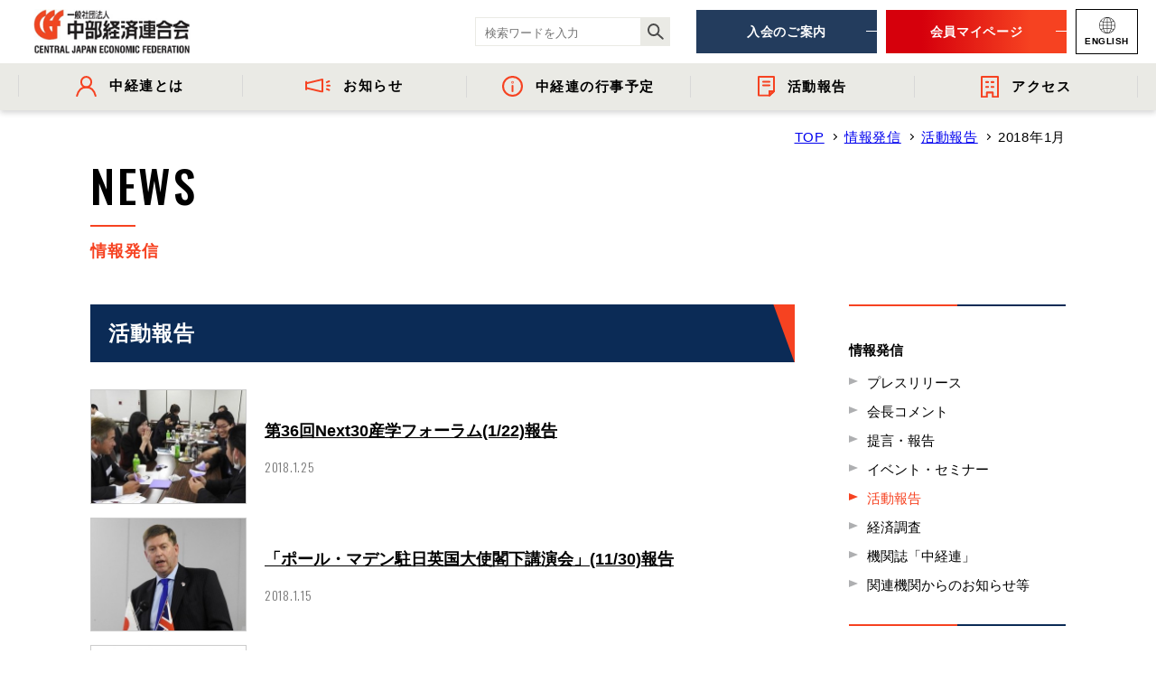

--- FILE ---
content_type: text/html; charset=UTF-8
request_url: https://www.chukeiren.or.jp/newscat/report/2018/1/
body_size: 8885
content:
<!DOCTYPE html>
<html lang="ja">

<head>
  <!-- Google Tag Manager -->
  <script>
    (function(w, d, s, l, i) {
      w[l] = w[l] || [];
      w[l].push({
        'gtm.start': new Date().getTime(),
        event: 'gtm.js'
      });
      var f = d.getElementsByTagName(s)[0],
        j = d.createElement(s),
        dl = l != 'dataLayer' ? '&l=' + l : '';
      j.async = true;
      j.src =
        'https://www.googletagmanager.com/gtm.js?id=' + i + dl;
      f.parentNode.insertBefore(j, f);
    })(window, document, 'script', 'dataLayer', 'GTM-WSGF4WG');
  </script>
  <!-- End Google Tag Manager -->
  <meta charset="utf-8">
  <meta name="format-detection" content="telephone=no">
  <meta http-equiv="X-UA-Compatible" content="IE=edge">
  <link rel="preconnect" href="https://fonts.googleapis.com">
  <link rel="preconnect" href="https://fonts.gstatic.com" crossorigin>

    <meta name="viewport" content="width=device-width, initial-scale=1">
  <script src="https://www.chukeiren.or.jp/assets/js/lib/detector.min.js"></script>

  <title>活動報告｜情報発信｜一般社団法人 中部経済連合会</title>
  <meta name="description" content="">
  <meta name="keywords" content="経済団体,経済連合会,中経連,中部経済連合会">

  <!--facebook-->
  <meta property="og:title" content="活動報告｜情報発信｜一般社団法人 中部経済連合会">
  <meta property="og:type" content="website">
  <meta property="og:url" content="https://www.chukeiren.or.jp/newscat/report/2018/1/">
  <meta property="og:image" content="https://www.chukeiren.or.jp/assets/img/common/other/fb_image.jpg">
  <meta property="og:site_name" content="Chukeiren Renew">
  <meta property="og:description" content="">
  <meta property="fb:app_id" content="">
  <!--/facebook-->

  <!-- Twitter -->
  <meta name="twitter:card" content="summary">
  <meta name="twitter:url" content="https://www.chukeiren.or.jp/newscat/report/2018/1/">
  <meta name="twitter:title" content="活動報告｜情報発信｜一般社団法人 中部経済連合会">
  <meta name="twitter:description" content="">
  <meta name="twitter:image" content="https://www.chukeiren.or.jp/assets/img/common/other/fb_image.jpg">
  <meta name="twitter:site" content="Chukeiren Renew">
  <meta name="twitter:creator" content="Chukeiren Renew">
  <!-- /Twitter -->

  <!-- GOOGLE FONTS -->
  <link href="https://fonts.googleapis.com/css?family=Oswald:300,500&display=swap" rel="stylesheet">
  <!-- /GOOGLE FONTS -->

  <!--css-->
  <link rel="stylesheet" href="https://www.chukeiren.or.jp/assets/css/style.min.css">
  <!--/css-->

  <!-- Favicons -->
  <link rel="icon" href="https://www.chukeiren.or.jp/assets/img/common/icon/favicon.ico" type="image/vnd.microsoft.icon">

  <link rel='stylesheet' id='wp-block-library-css'  href='https://www.chukeiren.or.jp/wp/wp-includes/css/dist/block-library/style.min.css?ver=5.2.4' type='text/css' media='all' />
<link rel='stylesheet' id='wp-pagenavi-css'  href='https://www.chukeiren.or.jp/wp/wp-content/plugins/wp-pagenavi/pagenavi-css.css?ver=2.70' type='text/css' media='all' />
<!-- <link rel="stylesheet" href="css/lib/multiple-select.min.css"> -->
<link rel="stylesheet" href="https://www.chukeiren.or.jp/assets/css/page/news.min.css">
</head>

<body id="news" class="news">
  <!-- Google Tag Manager -->
<noscript><iframe src="https://www.googletagmanager.com/ns.html?id=GTM-WSGF4WG"
    height="0" width="0" style="display:none;visibility:hidden"></iframe></noscript>
<!-- End Google Tag Manager -->

<header class="header-renew">
  <a href="https://www.chukeiren.or.jp/" class="logo">
    <p class="logo__heading">
      <img src="https://www.chukeiren.or.jp/assets/img/common/logo.svg" alt="一般社団法人 中部経済連合会" class="logo__img" width="174" height="50">
    </p>
  </a>

  <div class="header-info pc">
  <div class="right-side">
    <div class="search-box">
      <form class="search-all-form" action="https://www.google.co.jp/search" method="get" accept-charset="utf-8">
  <input type="hidden" name="ie" value="utf-8">
  <input type="hidden" name="oe" value="utf-8">
  <input type="hidden" name="hl" value="ja">
  <input type="hidden" name="domains" value="https://www.chukeiren.or.jp/">
  <input type="hidden" name="sitesearch" value="https://www.chukeiren.or.jp/">

  <input type="text" name="q" placeholder="検索ワードを入力" required class="search-all-form__input">
  <input type="hidden" name="post_type" value="0">
  <button class="search-all-form__submit-btn" type="submit">
    <img class="pc" src="https://www.chukeiren.or.jp/assets/img/common/icon/ico_search.svg" alt="search">
    <img class="sp" src="https://www.chukeiren.or.jp/assets/img/common/icon/ico_search-white.svg" alt="search">
  </button>
</form>    </div>
    <ul class="right-btns">
      <li class="btn-item"><a href="https://www.chukeiren.or.jp/admission/" class="btn-item__link c-ani-btn c-ani-btn--blue"><span>入会のご案内</span></a></li>
      <li class="btn-item"><a href="https://area31.smp.ne.jp/area/p/qenf5sdojs8mdtcra0/5hjOgj/login.html" class="btn-item__link c-ani-btn c-ani-btn--red" target="_blank"><span>会員マイページ</span></a></li>
      <li class="btn-item">
        <a href="https://www.chukeiren.or.jp/en/" class="btn-item__link btn-lang">
          <img src="https://www.chukeiren.or.jp/assets/img/common/ico_lang.svg" alt="ENGLISH" width="18" height="18">
          <span>ENGLISH</span>
        </a>
      </li>
    </ul>
  </div>

  <nav class="gnav">
    <ul class="gnav-list">
      <li class="gnav-item">
        <a href="https://www.chukeiren.or.jp/about/" class="gnav-item__link">
          <img src="https://www.chukeiren.or.jp/assets/img/common/ico_about.svg" alt="中経連とは" width="23" height="23">
          <span>中経連とは</span>
          <i class="gnav-item__arrow"></i>
        </a>
        <div class="gnav-child">
          <ul class="gnav-child-list gnav-child-list--4cols">
            <li><a href="https://www.chukeiren.or.jp/message/"><span>- 会長挨拶</span></a></li>
            <li><a href="https://www.chukeiren.or.jp/officer/"><span>- 役員名簿</span></a></li>
            <li><a href="https://www.chukeiren.or.jp/organization/"><span>- 組織概要・関連団体</span></a></li>
            <li><a href="https://www.chukeiren.or.jp/member/"><span>- 会員一覧</span></a></li>
            <!--<li><a href="https://www.chukeiren.or.jp/committee/"><span>- 中経連の活動</span></a></li>-->
            <li><a href="https://www.chukeiren.or.jp/reports/"><span>- 事業・財務に関する資料</span></a></li>
            <li><a href="https://www.chukeiren.or.jp/history/"><span>- 沿革</span></a></li>
            <li><a href="https://www.chukeiren.or.jp/wp/wp-content/uploads/2025/06/CEFpamphlet2025_2026.pdf" target="_blank" download><span>- 中経連パンフレット</span></a></li>
          </ul>
        </div>
      </li>
      <li class="gnav-item">
        <a href="https://www.chukeiren.or.jp/news/" class="gnav-item__link">
          <img src="https://www.chukeiren.or.jp/assets/img/common/ico_news.svg" alt="お知らせ" width="28" height="16">
          <span>お知らせ</span>
          <i class="gnav-item__arrow"></i>
        </a>
        <div class="gnav-child">
          <ul class="gnav-child-list gnav-child-list--5cols">
            <li><a href="https://www.chukeiren.or.jp/newscat/pressrelease/"><span>- プレスリリース</span></a></li>
            <li><a href="https://www.chukeiren.or.jp/newscat/comment/"><span>- 会長コメント</span></a></li>
            <li><a href="https://www.chukeiren.or.jp/newscat/trend/"><span>- 経済調査</span></a></li>
            <li><a href="https://www.chukeiren.or.jp/newscat/meeting/"><span>- イベント・セミナー</span></a></li>
            <li><a href="https://www.chukeiren.or.jp/newscat/information/"><span>- 関連機関からのお知らせ</span></a></li>
          </ul>
        </div>
      </li>
      <li class="gnav-item">
        <a href="https://www.chukeiren.or.jp/schedule/" class="gnav-item__link">
          <img src="https://www.chukeiren.or.jp/assets/img/common/ico_info.svg" alt="中経連の行事予定" width="23" height="23">
          <span>中経連の行事予定</span>
        </a>
      </li>
      <li class="gnav-item">
        <a href="https://www.chukeiren.or.jp/newscat/report/" class="gnav-item__link">
          <img src="https://www.chukeiren.or.jp/assets/img/common/ico_report.svg" alt="活動報告" width="19" height="23">
          <span>活動報告</span>
          <i class="gnav-item__arrow"></i>
        </a>
        <div class="gnav-child">
          <ul class="gnav-child-list gnav-child-list--3cols">
            <li><a href="https://www.chukeiren.or.jp/committee/">- 委員会活動</a></li>
            <li><a href="https://www.chukeiren.or.jp/newscat/chiikikatudo/"><span>- 地域間・産学官金連携に資する活動</span></a></li>
            <li><a href="https://www.chukeiren.or.jp/newscat/policy_proposal/">- 提言・報告</a></li>
          </ul>
        </div>
      </li>
      <li class="gnav-item">
        <a href="https://www.chukeiren.or.jp/access/" class="gnav-item__link">
          <img src="https://www.chukeiren.or.jp/assets/img/common/ico_access.svg" alt="アクセス" width="20" height="24">
          <span>アクセス</span>
        </a>
      </li>
    </ul>
  </nav>
</div>  <nav class="sp-menu-bar sp">
  <a href="https://area31.smp.ne.jp/area/p/qenf5sdojs8mdtcra0/5hjOgj/login.html" class="sp-menu-bar__link c-ani-btn c-ani-btn--red" target="_blank"><span>会員<br class="sp">マイページ</span></a>

  <p class="hamberger">
    <span class="ham"></span>
    <span class="ber"></span>
    <span class="ger"></span>
  </p>
  <div class="layerMenu">
    <div class="inLayer">
      <div class="sp-search-box">
        <form class="search-all-form" action="https://www.google.co.jp/search" method="get" accept-charset="utf-8">
  <input type="hidden" name="ie" value="utf-8">
  <input type="hidden" name="oe" value="utf-8">
  <input type="hidden" name="hl" value="ja">
  <input type="hidden" name="domains" value="https://www.chukeiren.or.jp/">
  <input type="hidden" name="sitesearch" value="https://www.chukeiren.or.jp/">

  <input type="text" name="q" placeholder="検索ワードを入力" required class="search-all-form__input">
  <input type="hidden" name="post_type" value="0">
  <button class="search-all-form__submit-btn" type="submit">
    <img class="pc" src="https://www.chukeiren.or.jp/assets/img/common/icon/ico_search.svg" alt="search">
    <img class="sp" src="https://www.chukeiren.or.jp/assets/img/common/icon/ico_search-white.svg" alt="search">
  </button>
</form>      </div>

      <ul class="sp-nav-list">
        <li class="js-acc">
          <a class="has-child" href="https://www.chukeiren.or.jp/about/">中経連とは</a>
          <div class="js-acc-content">
            <ul class="level2">
              <li><a href="https://www.chukeiren.or.jp/message/">会長挨拶</a></li>
              <li><a href="https://www.chukeiren.or.jp/officer/">役員名簿</a></li>
              <li><a href="https://www.chukeiren.or.jp/organization/">組織概要・<br />関連団体</a></li>
              <li><a href="https://www.chukeiren.or.jp/member/">会員一覧</a></li>
              <!--<li><a href="https://www.chukeiren.or.jp/committee/">委員会活動</a></li>-->
              <li><a href="https://www.chukeiren.or.jp/reports/">事業・財務に<br />関する資料</a></li>
              <li><a href="https://www.chukeiren.or.jp/history/">沿革</a></li>
              <li><a href="https://www.chukeiren.or.jp/access/">アクセス</a></li>
                              <li><a href="https://www.chukeiren.or.jp/wp/wp-content/uploads/2025/06/CEFpamphlet2025_2026.pdf" target="_blank">中経連<br>パンフレット</a></li>
                          </ul>
          </div>
        </li>
        <li><a href="https://www.chukeiren.or.jp/schedule/">中経連の行事予定</a></li>
        <li class="js-acc">
          <a class="has-child" href="https://www.chukeiren.or.jp/news/">お知らせ</a>
          <div class="js-acc-content">
            <ul class="level2 odd-items">
              <li><a href="https://www.chukeiren.or.jp/newscat/pressrelease/">プレスリリース</a></li>
              <li><a href="https://www.chukeiren.or.jp/newscat/comment/">会長コメント</a></li>
              <li><a href="https://www.chukeiren.or.jp/newscat/trend/">経済調査</a></li>
              <li><a href="https://www.chukeiren.or.jp/newscat/meeting/">イベント・<br />セミナー</a></li>
              <li><a href="https://www.chukeiren.or.jp/newscat/information/">関連機関からの<br />お知らせ等</a></li>
            </ul>
          </div>
        </li>
        <li class="js-acc">
          <a class="has-child" href="https://www.chukeiren.or.jp/newscat/report/">活動報告</a>
          <div class="js-acc-content">
            <ul class="level2">
              <li><a href="https://www.chukeiren.or.jp/committee/">委員会活動</a></li>
              <li><a href="https://www.chukeiren.or.jp/newscat/chiikikatudo/">地域間・産学官金<br>連携に資する活動</a></li>
              <li><a href="https://www.chukeiren.or.jp/newscat/policy_proposal/">提言・報告</a></li>
            </ul>
          </div>
        </li>
      </ul>

      <div class="btn-group">
        <a href="https://www.chukeiren.or.jp/admission/" class="c-ani-btn c-ani-btn--blue btn-group__btn"><span>入会のご案内</span></a>
        <a href="https://area31.smp.ne.jp/area/p/qenf5sdojs8mdtcra0/5hjOgj/login.html" class="c-ani-btn c-ani-btn--red btn-group__btn"><span>会員マイページ</span></a>
      </div>

      <ul class="info-list">
        <li><a href="https://www.chukeiren.or.jp/privacypolicy/">個人情報保護方針</a></li>
        <li><a href="https://www.chukeiren.or.jp/contact/">お問い合わせ</a></li>
      </ul>

      <a href="https://www.chukeiren.or.jp/en/" class="en-btn">
        <img src="https://www.chukeiren.or.jp/assets/img/common/ico_lang_sp.svg" alt="ENGLISH" width="15" height="15">
        <span>ENGLISH</span>
      </a>

    </div>
  </div>

  <div class="sp-gnav">
    <ul class="sp-gnav-list" rel="js-sp-gnav">
      <li class="gnav-item">
        <div class="item-group">
          <img src="https://www.chukeiren.or.jp/assets/img/common/ico_about_sp.svg" alt="中経連とは" width="24" height="20">
          <span>中経連とは</span>
          <i class="gnav-item__arrow"></i>
        </div>
        <div class="gnav-sub-group">
          <ul class="gnav-sub-list">
            <li class="sub-item"><a href="https://www.chukeiren.or.jp/about/">- 中経連とは</a></li>
            <li class="sub-item"><a href="https://www.chukeiren.or.jp/message/">- 会長挨拶</a></li>
            <li class="sub-item"><a href="https://www.chukeiren.or.jp/officer/">- 役員名簿</a></li>
            <li class="sub-item"><a href="https://www.chukeiren.or.jp/organization/">- 組織概要・関連団体</a></li>
            <li class="sub-item"><a href="https://www.chukeiren.or.jp/member/">- 会員一覧</a></li>
            <li class="sub-item"><a href="https://www.chukeiren.or.jp/reports/">- 事業・財務に関する資料</a></li>
            <li class="sub-item"><a href="https://www.chukeiren.or.jp/history/">- 沿革</a></li>
            <li class="sub-item"><a href="https://www.chukeiren.or.jp/wp/wp-content/uploads/2025/06/CEFpamphlet2025_2026.pdf" target="_blank" download>- 中経連パンフレット</a></li>
          </ul>
        </div>
      </li>
      <li class="gnav-item">
        <div class="item-group">
          <img src="https://www.chukeiren.or.jp/assets/img/common/ico_news_sp.svg" alt="お知らせ" width="24" height="20">
          <span>お知らせ</span>
          <i class="gnav-item__arrow"></i>
        </div>
        <div class="gnav-sub-group">
          <ul class="gnav-sub-list gnav-sub-list--six">
            <li class="sub-item"><a href="https://www.chukeiren.or.jp/news/">- 情報発信</a></li>
            <li class="sub-item"><a href="https://www.chukeiren.or.jp/newscat/pressrelease/">- プレスリリース</a></li>
            <li class="sub-item"><a href="https://www.chukeiren.or.jp/newscat/comment/">- 会長コメント</a></li>
            <li class="sub-item"><a href="https://www.chukeiren.or.jp/newscat/trend/">- 経済調査</a></li>
            <li class="sub-item"><a href="https://www.chukeiren.or.jp/newscat/meeting/">- イベント・セミナー</a></li>
            <li class="sub-item"><a href="https://www.chukeiren.or.jp/newscat/information/">- 関連機関からのお知らせ</a></li>
          </ul>
        </div>
      </li>
      <li class="gnav-item">
        <a class="item-group" href="https://www.chukeiren.or.jp/schedule/">
          <img src="https://www.chukeiren.or.jp/assets/img/common/ico_info_sp.svg" alt="中経連の行事予定" width="20" height="20">
          <span>中経連の行事予定</span>
        </a>
      </li>
    </ul>
  </div>
</nav>
</header>  <main id="wrap">
    <!-- PAGE COMMON -->
    <div class="container l-page-name">
      <div id="breadcrumb" class="breadcrumb">
        <ul class="breadcrumb__list">
          <li><a href="https://www.chukeiren.or.jp/" title="TOP">TOP</a></li>
                                    <li><a href="https://www.chukeiren.or.jp/news/" title="情報発信">情報発信</a></li>
              <li><a href="https://www.chukeiren.or.jp/newscat/report/" title="活動報告">活動報告</a></li>
              <li>
                <p class="js-shave15-sp">2018年1月</p>
              </li>
                              </ul>
      </div>

      <div class="c-page-name">
        <p class="c-page-name__en">NEWS</p>
        <h1 class="c-page-name__jp">情報発信</h1>
      </div>
    </div>
    <!-- // PAGE COMMON -->

    <!-- MAIN CONTENT -->
    <section class="main-section">
      <div class="container">
        <div class="l-subpage-2cols l-subpage-2cols--w1080">
  <div class="l-main-content">
    <div class="newscat-archive-list">
      <div class="l-news-part">
      <div class="c-title-banner single-part-banner">
            <h3 class="c-title-banner__heading single-part-banner__heading">
        活動報告              </h3>
          </div>
    <div class="single-part-list">
      <a href="https://www.chukeiren.or.jp/news/p3651/" class="single-part-list__link ">
      <div class="img-cover">
        <img src="https://www.chukeiren.or.jp/wp/wp-content/themes/wp-templ/timthumb/timthumb.php?src=/wp/wp-content/uploads/assets/news/images/36th_Next30.jpg&amp;h=252&amp;w=346&amp;zc=1" alt="&#x7B2C;36&#x56DE;Next30&#x7523;&#x5B66;&#x30D5;&#x30A9;&#x30FC;&#x30E9;&#x30E0;(1/22)&#x5831;&#x544A;" class="img-cover__img">
      </div>
      <div class="content-cover">
        <h4 class="content-cover__title js-shave56-pc js-shave78-sp">&#x7B2C;36&#x56DE;Next30&#x7523;&#x5B66;&#x30D5;&#x30A9;&#x30FC;&#x30E9;&#x30E0;(1/22)&#x5831;&#x544A;</h4>
        <p class="content-cover__date">2018.1.25</p>
      </div>
    </a>
      <a href="https://www.chukeiren.or.jp/news/p4197/" class="single-part-list__link ">
      <div class="img-cover">
        <img src="https://www.chukeiren.or.jp/wp/wp-content/themes/wp-templ/timthumb/timthumb.php?src=/wp/wp-content/uploads/2019/12/British_Ambassador__.jpg&amp;h=252&amp;w=346&amp;zc=1" alt="&#x300C;&#x30DD;&#x30FC;&#x30EB;&#x30FB;&#x30DE;&#x30C7;&#x30F3;&#x99D0;&#x65E5;&#x82F1;&#x56FD;&#x5927;&#x4F7F;&#x95A3;&#x4E0B;&#x8B1B;&#x6F14;&#x4F1A;&#x300D;(11/30)&#x5831;&#x544A;" class="img-cover__img">
      </div>
      <div class="content-cover">
        <h4 class="content-cover__title js-shave56-pc js-shave78-sp">&#x300C;&#x30DD;&#x30FC;&#x30EB;&#x30FB;&#x30DE;&#x30C7;&#x30F3;&#x99D0;&#x65E5;&#x82F1;&#x56FD;&#x5927;&#x4F7F;&#x95A3;&#x4E0B;&#x8B1B;&#x6F14;&#x4F1A;&#x300D;(11/30)&#x5831;&#x544A;</h4>
        <p class="content-cover__date">2018.1.15</p>
      </div>
    </a>
      <a href="https://www.chukeiren.or.jp/news/p4196/" class="single-part-list__link ">
      <div class="img-cover">
        <img src="https://www.chukeiren.or.jp/wp/wp-content/themes/wp-templ/timthumb/timthumb.php?src=/assets/img/common/other/img_nophoto.jpg&amp;h=252&amp;w=346&amp;zc=1" alt="&#x7D4C;&#x6E08;&#xFF14;&#x56E3;&#x4F53;&#x65B0;&#x6625;&#x8CC0;&#x8A5E;&#x4EA4;&#x6B53;&#x4F1A;&#x306E;&#x958B;&#x50AC;&#x3068;&#x8A18;&#x8005;&#x4F1A;&#x898B;&#x306E;&#x6982;&#x8981;" class="img-cover__img">
      </div>
      <div class="content-cover">
        <h4 class="content-cover__title js-shave56-pc js-shave78-sp">&#x7D4C;&#x6E08;&#xFF14;&#x56E3;&#x4F53;&#x65B0;&#x6625;&#x8CC0;&#x8A5E;&#x4EA4;&#x6B53;&#x4F1A;&#x306E;&#x958B;&#x50AC;&#x3068;&#x8A18;&#x8005;&#x4F1A;&#x898B;&#x306E;&#x6982;&#x8981;</h4>
        <p class="content-cover__date">2018.1.10</p>
      </div>
    </a>
      <a href="https://www.chukeiren.or.jp/news/p4194/" class="single-part-list__link ">
      <div class="img-cover">
        <img src="https://www.chukeiren.or.jp/wp/wp-content/themes/wp-templ/timthumb/timthumb.php?src=/wp/wp-content/uploads/assets/meeting/images/171215_Energy.jpg&amp;h=252&amp;w=346&amp;zc=1" alt="エネルギー・環境政策に係る要望活動を実施(12/15)" class="img-cover__img">
      </div>
      <div class="content-cover">
        <h4 class="content-cover__title js-shave56-pc js-shave78-sp">エネルギー・環境政策に係る要望活動を実施(12/15)</h4>
        <p class="content-cover__date">2018.1.4</p>
      </div>
    </a>
  </div></div>
      
          </div>
  </div>

  <aside class="l-main-sidebar news-sidebar-tax">
    <div class="pc pc-wrapper">
  <p class="c-sidebar-block__archive-name">情報発信</p>
  <div class="c-sidebar-block is-news">
    <ul class="sidebar-list sidebar-list--type2">
              <li><a href="https://www.chukeiren.or.jp/newscat/pressrelease/2018/1/">プレスリリース</a></li>
                <li><a href="https://www.chukeiren.or.jp/newscat/comment/2018/1/">会長コメント</a></li>
                <li><a href="https://www.chukeiren.or.jp/newscat/policy_proposal/2018/1/">提言・報告</a></li>
                <li><a href="https://www.chukeiren.or.jp/newscat/meeting/2018/1/">イベント・セミナー</a></li>
                <li class="is-active-tax"><a href="https://www.chukeiren.or.jp/newscat/report/2018/1/">活動報告</a></li>
                <li><a href="https://www.chukeiren.or.jp/newscat/trend/2018/1/">経済調査</a></li>
                <li><a href="https://www.chukeiren.or.jp/newscat/magazine/2018/1/">機関誌「中経連」</a></li>
                <li><a href="https://www.chukeiren.or.jp/newscat/information/2018/1/">関連機関からのお知らせ等</a></li>
            </ul>
  </div>

    <div class="c-sidebar-block is-committee pc">
    <h5 class="c-sidebar-block__committee-name">委員会</h5>
    <ul class="sidebar-list sidebar-list--type2">
                <li><a href="https://www.chukeiren.or.jp/newscat/report/2018/1/">すべて</a></li>
                          <li><a href="https://www.chukeiren.or.jp/newscat/report/2018/1/?committee_id=61">経済委員会</a></li>
                          <li><a href="https://www.chukeiren.or.jp/newscat/report/2018/1/?committee_id=55">税制委員会</a></li>
                          <li><a href="https://www.chukeiren.or.jp/newscat/report/2018/1/?committee_id=60">産業・技術委員会</a></li>
                          <li><a href="https://www.chukeiren.or.jp/newscat/report/2018/1/?committee_id=64">エネルギー・環境委員会</a></li>
                          <li><a href="https://www.chukeiren.or.jp/newscat/report/2018/1/?committee_id=57">イノベーション委員会</a></li>
                          <li><a href="https://www.chukeiren.or.jp/newscat/report/2018/1/?committee_id=58">国際委員会</a></li>
                          <li><a href="https://www.chukeiren.or.jp/newscat/report/2018/1/?committee_id=59">地域活性化委員会</a></li>
                          <li><a href="https://www.chukeiren.or.jp/newscat/report/2018/1/?committee_id=62">観光委員会</a></li>
                          <li><a href="https://www.chukeiren.or.jp/newscat/report/2018/1/?committee_id=56">社会基盤委員会</a></li>
                          <li><a href="https://www.chukeiren.or.jp/newscat/report/2018/1/?committee_id=66">企業防災委員会</a></li>
                          <li><a href="https://www.chukeiren.or.jp/newscat/report/2018/1/?committee_id=71">物流委員会</a></li>
                          <li><a href="https://www.chukeiren.or.jp/newscat/report/2018/1/?committee_id=67">人材委員会</a></li>
                </ul>
  </div>

  <div class="c-sidebar-block is-news">
    <p class="c-sidebar-block__archive-name pc">アーカイブ</p>
    <ul class="sidebar-archive pc">
      <!-- CMS LOAD -->
      <li class="sidebar-archive__item" id="year2026"><a href="javascript:void(0);" class="js-side-acc">2026年</a><ul class="level2 js-acc-content"><li class="level2__item"><a href="https://www.chukeiren.or.jp/newscat/report/2026/">すべて</a></li><li class="level2__item"><a href="https://www.chukeiren.or.jp/newscat/report/2026/01/">1月</a></li></ul></li><li class="sidebar-archive__item" id="year2025"><a href="javascript:void(0);" class="js-side-acc">2025年</a><ul class="level2 js-acc-content"><li class="level2__item"><a href="https://www.chukeiren.or.jp/newscat/report/2025/">すべて</a></li><li class="level2__item"><a href="https://www.chukeiren.or.jp/newscat/report/2025/12/">12月</a></li><li class="level2__item"><a href="https://www.chukeiren.or.jp/newscat/report/2025/11/">11月</a></li><li class="level2__item"><a href="https://www.chukeiren.or.jp/newscat/report/2025/10/">10月</a></li><li class="level2__item"><a href="https://www.chukeiren.or.jp/newscat/report/2025/09/">9月</a></li><li class="level2__item"><a href="https://www.chukeiren.or.jp/newscat/report/2025/08/">8月</a></li><li class="level2__item"><a href="https://www.chukeiren.or.jp/newscat/report/2025/07/">7月</a></li><li class="level2__item"><a href="https://www.chukeiren.or.jp/newscat/report/2025/06/">6月</a></li><li class="level2__item"><a href="https://www.chukeiren.or.jp/newscat/report/2025/05/">5月</a></li><li class="level2__item"><a href="https://www.chukeiren.or.jp/newscat/report/2025/04/">4月</a></li><li class="level2__item"><a href="https://www.chukeiren.or.jp/newscat/report/2025/03/">3月</a></li><li class="level2__item"><a href="https://www.chukeiren.or.jp/newscat/report/2025/02/">2月</a></li><li class="level2__item"><a href="https://www.chukeiren.or.jp/newscat/report/2025/01/">1月</a></li></ul></li><li class="sidebar-archive__item" id="year2024"><a href="javascript:void(0);" class="js-side-acc">2024年</a><ul class="level2 js-acc-content"><li class="level2__item"><a href="https://www.chukeiren.or.jp/newscat/report/2024/">すべて</a></li><li class="level2__item"><a href="https://www.chukeiren.or.jp/newscat/report/2024/12/">12月</a></li><li class="level2__item"><a href="https://www.chukeiren.or.jp/newscat/report/2024/11/">11月</a></li><li class="level2__item"><a href="https://www.chukeiren.or.jp/newscat/report/2024/10/">10月</a></li><li class="level2__item"><a href="https://www.chukeiren.or.jp/newscat/report/2024/09/">9月</a></li><li class="level2__item"><a href="https://www.chukeiren.or.jp/newscat/report/2024/08/">8月</a></li><li class="level2__item"><a href="https://www.chukeiren.or.jp/newscat/report/2024/07/">7月</a></li><li class="level2__item"><a href="https://www.chukeiren.or.jp/newscat/report/2024/06/">6月</a></li><li class="level2__item"><a href="https://www.chukeiren.or.jp/newscat/report/2024/05/">5月</a></li><li class="level2__item"><a href="https://www.chukeiren.or.jp/newscat/report/2024/04/">4月</a></li><li class="level2__item"><a href="https://www.chukeiren.or.jp/newscat/report/2024/03/">3月</a></li><li class="level2__item"><a href="https://www.chukeiren.or.jp/newscat/report/2024/02/">2月</a></li><li class="level2__item"><a href="https://www.chukeiren.or.jp/newscat/report/2024/01/">1月</a></li></ul></li><li class="sidebar-archive__item" id="year2023"><a href="javascript:void(0);" class="js-side-acc">2023年</a><ul class="level2 js-acc-content"><li class="level2__item"><a href="https://www.chukeiren.or.jp/newscat/report/2023/">すべて</a></li><li class="level2__item"><a href="https://www.chukeiren.or.jp/newscat/report/2023/12/">12月</a></li><li class="level2__item"><a href="https://www.chukeiren.or.jp/newscat/report/2023/11/">11月</a></li><li class="level2__item"><a href="https://www.chukeiren.or.jp/newscat/report/2023/10/">10月</a></li><li class="level2__item"><a href="https://www.chukeiren.or.jp/newscat/report/2023/09/">9月</a></li><li class="level2__item"><a href="https://www.chukeiren.or.jp/newscat/report/2023/08/">8月</a></li><li class="level2__item"><a href="https://www.chukeiren.or.jp/newscat/report/2023/07/">7月</a></li><li class="level2__item"><a href="https://www.chukeiren.or.jp/newscat/report/2023/06/">6月</a></li><li class="level2__item"><a href="https://www.chukeiren.or.jp/newscat/report/2023/05/">5月</a></li><li class="level2__item"><a href="https://www.chukeiren.or.jp/newscat/report/2023/04/">4月</a></li><li class="level2__item"><a href="https://www.chukeiren.or.jp/newscat/report/2023/03/">3月</a></li><li class="level2__item"><a href="https://www.chukeiren.or.jp/newscat/report/2023/02/">2月</a></li><li class="level2__item"><a href="https://www.chukeiren.or.jp/newscat/report/2023/01/">1月</a></li></ul></li><li class="sidebar-archive__item" id="year2022"><a href="javascript:void(0);" class="js-side-acc">2022年</a><ul class="level2 js-acc-content"><li class="level2__item"><a href="https://www.chukeiren.or.jp/newscat/report/2022/">すべて</a></li><li class="level2__item"><a href="https://www.chukeiren.or.jp/newscat/report/2022/12/">12月</a></li><li class="level2__item"><a href="https://www.chukeiren.or.jp/newscat/report/2022/11/">11月</a></li><li class="level2__item"><a href="https://www.chukeiren.or.jp/newscat/report/2022/10/">10月</a></li><li class="level2__item"><a href="https://www.chukeiren.or.jp/newscat/report/2022/09/">9月</a></li><li class="level2__item"><a href="https://www.chukeiren.or.jp/newscat/report/2022/08/">8月</a></li><li class="level2__item"><a href="https://www.chukeiren.or.jp/newscat/report/2022/07/">7月</a></li><li class="level2__item"><a href="https://www.chukeiren.or.jp/newscat/report/2022/06/">6月</a></li><li class="level2__item"><a href="https://www.chukeiren.or.jp/newscat/report/2022/05/">5月</a></li><li class="level2__item"><a href="https://www.chukeiren.or.jp/newscat/report/2022/04/">4月</a></li><li class="level2__item"><a href="https://www.chukeiren.or.jp/newscat/report/2022/03/">3月</a></li><li class="level2__item"><a href="https://www.chukeiren.or.jp/newscat/report/2022/02/">2月</a></li><li class="level2__item"><a href="https://www.chukeiren.or.jp/newscat/report/2022/01/">1月</a></li></ul></li><li class="sidebar-archive__item" id="year2021"><a href="javascript:void(0);" class="js-side-acc">2021年</a><ul class="level2 js-acc-content"><li class="level2__item"><a href="https://www.chukeiren.or.jp/newscat/report/2021/">すべて</a></li><li class="level2__item"><a href="https://www.chukeiren.or.jp/newscat/report/2021/12/">12月</a></li><li class="level2__item"><a href="https://www.chukeiren.or.jp/newscat/report/2021/11/">11月</a></li><li class="level2__item"><a href="https://www.chukeiren.or.jp/newscat/report/2021/10/">10月</a></li><li class="level2__item"><a href="https://www.chukeiren.or.jp/newscat/report/2021/09/">9月</a></li><li class="level2__item"><a href="https://www.chukeiren.or.jp/newscat/report/2021/08/">8月</a></li><li class="level2__item"><a href="https://www.chukeiren.or.jp/newscat/report/2021/07/">7月</a></li><li class="level2__item"><a href="https://www.chukeiren.or.jp/newscat/report/2021/06/">6月</a></li><li class="level2__item"><a href="https://www.chukeiren.or.jp/newscat/report/2021/05/">5月</a></li><li class="level2__item"><a href="https://www.chukeiren.or.jp/newscat/report/2021/04/">4月</a></li><li class="level2__item"><a href="https://www.chukeiren.or.jp/newscat/report/2021/03/">3月</a></li><li class="level2__item"><a href="https://www.chukeiren.or.jp/newscat/report/2021/02/">2月</a></li><li class="level2__item"><a href="https://www.chukeiren.or.jp/newscat/report/2021/01/">1月</a></li></ul></li><li class="sidebar-archive__item" id="year2020"><a href="javascript:void(0);" class="js-side-acc">2020年</a><ul class="level2 js-acc-content"><li class="level2__item"><a href="https://www.chukeiren.or.jp/newscat/report/2020/">すべて</a></li><li class="level2__item"><a href="https://www.chukeiren.or.jp/newscat/report/2020/12/">12月</a></li><li class="level2__item"><a href="https://www.chukeiren.or.jp/newscat/report/2020/11/">11月</a></li><li class="level2__item"><a href="https://www.chukeiren.or.jp/newscat/report/2020/10/">10月</a></li><li class="level2__item"><a href="https://www.chukeiren.or.jp/newscat/report/2020/09/">9月</a></li><li class="level2__item"><a href="https://www.chukeiren.or.jp/newscat/report/2020/08/">8月</a></li><li class="level2__item"><a href="https://www.chukeiren.or.jp/newscat/report/2020/07/">7月</a></li><li class="level2__item"><a href="https://www.chukeiren.or.jp/newscat/report/2020/06/">6月</a></li><li class="level2__item"><a href="https://www.chukeiren.or.jp/newscat/report/2020/04/">4月</a></li><li class="level2__item"><a href="https://www.chukeiren.or.jp/newscat/report/2020/03/">3月</a></li><li class="level2__item"><a href="https://www.chukeiren.or.jp/newscat/report/2020/02/">2月</a></li><li class="level2__item"><a href="https://www.chukeiren.or.jp/newscat/report/2020/01/">1月</a></li></ul></li><li class="sidebar-archive__item" id="year2019"><a href="javascript:void(0);" class="js-side-acc">2019年</a><ul class="level2 js-acc-content"><li class="level2__item"><a href="https://www.chukeiren.or.jp/newscat/report/2019/">すべて</a></li><li class="level2__item"><a href="https://www.chukeiren.or.jp/newscat/report/2019/12/">12月</a></li><li class="level2__item"><a href="https://www.chukeiren.or.jp/newscat/report/2019/11/">11月</a></li><li class="level2__item"><a href="https://www.chukeiren.or.jp/newscat/report/2019/10/">10月</a></li><li class="level2__item"><a href="https://www.chukeiren.or.jp/newscat/report/2019/09/">9月</a></li><li class="level2__item"><a href="https://www.chukeiren.or.jp/newscat/report/2019/08/">8月</a></li><li class="level2__item"><a href="https://www.chukeiren.or.jp/newscat/report/2019/07/">7月</a></li><li class="level2__item"><a href="https://www.chukeiren.or.jp/newscat/report/2019/06/">6月</a></li><li class="level2__item"><a href="https://www.chukeiren.or.jp/newscat/report/2019/05/">5月</a></li><li class="level2__item"><a href="https://www.chukeiren.or.jp/newscat/report/2019/04/">4月</a></li><li class="level2__item"><a href="https://www.chukeiren.or.jp/newscat/report/2019/03/">3月</a></li><li class="level2__item"><a href="https://www.chukeiren.or.jp/newscat/report/2019/02/">2月</a></li><li class="level2__item"><a href="https://www.chukeiren.or.jp/newscat/report/2019/01/">1月</a></li></ul></li><li class="sidebar-archive__item" id="year2018"><a href="javascript:void(0);" class="js-side-acc">2018年</a><ul class="level2 js-acc-content"><li class="level2__item"><a href="https://www.chukeiren.or.jp/newscat/report/2018/">すべて</a></li><li class="level2__item"><a href="https://www.chukeiren.or.jp/newscat/report/2018/12/">12月</a></li><li class="level2__item"><a href="https://www.chukeiren.or.jp/newscat/report/2018/11/">11月</a></li><li class="level2__item"><a href="https://www.chukeiren.or.jp/newscat/report/2018/10/">10月</a></li><li class="level2__item"><a href="https://www.chukeiren.or.jp/newscat/report/2018/09/">9月</a></li><li class="level2__item"><a href="https://www.chukeiren.or.jp/newscat/report/2018/08/">8月</a></li><li class="level2__item"><a href="https://www.chukeiren.or.jp/newscat/report/2018/07/">7月</a></li><li class="level2__item"><a href="https://www.chukeiren.or.jp/newscat/report/2018/06/">6月</a></li><li class="level2__item"><a href="https://www.chukeiren.or.jp/newscat/report/2018/05/">5月</a></li><li class="level2__item"><a href="https://www.chukeiren.or.jp/newscat/report/2018/04/">4月</a></li><li class="level2__item"><a href="https://www.chukeiren.or.jp/newscat/report/2018/03/">3月</a></li><li class="level2__item"><a href="https://www.chukeiren.or.jp/newscat/report/2018/02/">2月</a></li><li class="level2__item is-active-archive"><a href="https://www.chukeiren.or.jp/newscat/report/2018/01/">1月</a></li></ul></li><li class="sidebar-archive__item" id="year2017"><a href="javascript:void(0);" class="js-side-acc">2017年</a><ul class="level2 js-acc-content"><li class="level2__item"><a href="https://www.chukeiren.or.jp/newscat/report/2017/">すべて</a></li><li class="level2__item"><a href="https://www.chukeiren.or.jp/newscat/report/2017/12/">12月</a></li><li class="level2__item"><a href="https://www.chukeiren.or.jp/newscat/report/2017/11/">11月</a></li><li class="level2__item"><a href="https://www.chukeiren.or.jp/newscat/report/2017/10/">10月</a></li><li class="level2__item"><a href="https://www.chukeiren.or.jp/newscat/report/2017/09/">9月</a></li><li class="level2__item"><a href="https://www.chukeiren.or.jp/newscat/report/2017/08/">8月</a></li><li class="level2__item"><a href="https://www.chukeiren.or.jp/newscat/report/2017/07/">7月</a></li><li class="level2__item"><a href="https://www.chukeiren.or.jp/newscat/report/2017/06/">6月</a></li><li class="level2__item"><a href="https://www.chukeiren.or.jp/newscat/report/2017/05/">5月</a></li><li class="level2__item"><a href="https://www.chukeiren.or.jp/newscat/report/2017/04/">4月</a></li><li class="level2__item"><a href="https://www.chukeiren.or.jp/newscat/report/2017/03/">3月</a></li><li class="level2__item"><a href="https://www.chukeiren.or.jp/newscat/report/2017/02/">2月</a></li><li class="level2__item"><a href="https://www.chukeiren.or.jp/newscat/report/2017/01/">1月</a></li></ul></li><li class="sidebar-archive__item" id="year2016"><a href="javascript:void(0);" class="js-side-acc">2016年</a><ul class="level2 js-acc-content"><li class="level2__item"><a href="https://www.chukeiren.or.jp/newscat/report/2016/">すべて</a></li><li class="level2__item"><a href="https://www.chukeiren.or.jp/newscat/report/2016/12/">12月</a></li><li class="level2__item"><a href="https://www.chukeiren.or.jp/newscat/report/2016/11/">11月</a></li><li class="level2__item"><a href="https://www.chukeiren.or.jp/newscat/report/2016/10/">10月</a></li><li class="level2__item"><a href="https://www.chukeiren.or.jp/newscat/report/2016/09/">9月</a></li><li class="level2__item"><a href="https://www.chukeiren.or.jp/newscat/report/2016/08/">8月</a></li><li class="level2__item"><a href="https://www.chukeiren.or.jp/newscat/report/2016/07/">7月</a></li><li class="level2__item"><a href="https://www.chukeiren.or.jp/newscat/report/2016/06/">6月</a></li><li class="level2__item"><a href="https://www.chukeiren.or.jp/newscat/report/2016/05/">5月</a></li><li class="level2__item"><a href="https://www.chukeiren.or.jp/newscat/report/2016/04/">4月</a></li><li class="level2__item"><a href="https://www.chukeiren.or.jp/newscat/report/2016/03/">3月</a></li><li class="level2__item"><a href="https://www.chukeiren.or.jp/newscat/report/2016/02/">2月</a></li><li class="level2__item"><a href="https://www.chukeiren.or.jp/newscat/report/2016/01/">1月</a></li></ul></li><li class="sidebar-archive__item" id="year2015"><a href="javascript:void(0);" class="js-side-acc">2015年</a><ul class="level2 js-acc-content"><li class="level2__item"><a href="https://www.chukeiren.or.jp/newscat/report/2015/">すべて</a></li><li class="level2__item"><a href="https://www.chukeiren.or.jp/newscat/report/2015/12/">12月</a></li><li class="level2__item"><a href="https://www.chukeiren.or.jp/newscat/report/2015/11/">11月</a></li><li class="level2__item"><a href="https://www.chukeiren.or.jp/newscat/report/2015/10/">10月</a></li><li class="level2__item"><a href="https://www.chukeiren.or.jp/newscat/report/2015/09/">9月</a></li><li class="level2__item"><a href="https://www.chukeiren.or.jp/newscat/report/2015/08/">8月</a></li><li class="level2__item"><a href="https://www.chukeiren.or.jp/newscat/report/2015/07/">7月</a></li><li class="level2__item"><a href="https://www.chukeiren.or.jp/newscat/report/2015/06/">6月</a></li><li class="level2__item"><a href="https://www.chukeiren.or.jp/newscat/report/2015/05/">5月</a></li><li class="level2__item"><a href="https://www.chukeiren.or.jp/newscat/report/2015/04/">4月</a></li><li class="level2__item"><a href="https://www.chukeiren.or.jp/newscat/report/2015/03/">3月</a></li><li class="level2__item"><a href="https://www.chukeiren.or.jp/newscat/report/2015/02/">2月</a></li><li class="level2__item"><a href="https://www.chukeiren.or.jp/newscat/report/2015/01/">1月</a></li></ul></li><li class="sidebar-archive__item" id="year2014"><a href="javascript:void(0);" class="js-side-acc">2014年</a><ul class="level2 js-acc-content"><li class="level2__item"><a href="https://www.chukeiren.or.jp/newscat/report/2014/">すべて</a></li><li class="level2__item"><a href="https://www.chukeiren.or.jp/newscat/report/2014/12/">12月</a></li><li class="level2__item"><a href="https://www.chukeiren.or.jp/newscat/report/2014/11/">11月</a></li><li class="level2__item"><a href="https://www.chukeiren.or.jp/newscat/report/2014/10/">10月</a></li><li class="level2__item"><a href="https://www.chukeiren.or.jp/newscat/report/2014/09/">9月</a></li><li class="level2__item"><a href="https://www.chukeiren.or.jp/newscat/report/2014/08/">8月</a></li><li class="level2__item"><a href="https://www.chukeiren.or.jp/newscat/report/2014/07/">7月</a></li><li class="level2__item"><a href="https://www.chukeiren.or.jp/newscat/report/2014/06/">6月</a></li><li class="level2__item"><a href="https://www.chukeiren.or.jp/newscat/report/2014/05/">5月</a></li><li class="level2__item"><a href="https://www.chukeiren.or.jp/newscat/report/2014/04/">4月</a></li><li class="level2__item"><a href="https://www.chukeiren.or.jp/newscat/report/2014/03/">3月</a></li><li class="level2__item"><a href="https://www.chukeiren.or.jp/newscat/report/2014/02/">2月</a></li><li class="level2__item"><a href="https://www.chukeiren.or.jp/newscat/report/2014/01/">1月</a></li></ul></li><li class="sidebar-archive__item" id="year2013"><a href="javascript:void(0);" class="js-side-acc">2013年</a><ul class="level2 js-acc-content"><li class="level2__item"><a href="https://www.chukeiren.or.jp/newscat/report/2013/">すべて</a></li><li class="level2__item"><a href="https://www.chukeiren.or.jp/newscat/report/2013/12/">12月</a></li><li class="level2__item"><a href="https://www.chukeiren.or.jp/newscat/report/2013/11/">11月</a></li><li class="level2__item"><a href="https://www.chukeiren.or.jp/newscat/report/2013/10/">10月</a></li><li class="level2__item"><a href="https://www.chukeiren.or.jp/newscat/report/2013/09/">9月</a></li><li class="level2__item"><a href="https://www.chukeiren.or.jp/newscat/report/2013/08/">8月</a></li><li class="level2__item"><a href="https://www.chukeiren.or.jp/newscat/report/2013/07/">7月</a></li><li class="level2__item"><a href="https://www.chukeiren.or.jp/newscat/report/2013/06/">6月</a></li><li class="level2__item"><a href="https://www.chukeiren.or.jp/newscat/report/2013/05/">5月</a></li><li class="level2__item"><a href="https://www.chukeiren.or.jp/newscat/report/2013/03/">3月</a></li><li class="level2__item"><a href="https://www.chukeiren.or.jp/newscat/report/2013/02/">2月</a></li><li class="level2__item"><a href="https://www.chukeiren.or.jp/newscat/report/2013/01/">1月</a></li></ul></li><li class="sidebar-archive__item" id="year2012"><a href="javascript:void(0);" class="js-side-acc">2012年</a><ul class="level2 js-acc-content"><li class="level2__item"><a href="https://www.chukeiren.or.jp/newscat/report/2012/">すべて</a></li><li class="level2__item"><a href="https://www.chukeiren.or.jp/newscat/report/2012/12/">12月</a></li><li class="level2__item"><a href="https://www.chukeiren.or.jp/newscat/report/2012/11/">11月</a></li><li class="level2__item"><a href="https://www.chukeiren.or.jp/newscat/report/2012/10/">10月</a></li></ul></li><li class="sidebar-archive__item" id="year2010"><a href="javascript:void(0);" class="js-side-acc">2010年</a><ul class="level2 js-acc-content"><li class="level2__item"><a href="https://www.chukeiren.or.jp/newscat/report/2010/">すべて</a></li><li class="level2__item"><a href="https://www.chukeiren.or.jp/newscat/report/2010/08/">8月</a></li></ul></li><li class="sidebar-archive__item" id="year2000"><a href="javascript:void(0);" class="js-side-acc">2000年</a><ul class="level2 js-acc-content"><li class="level2__item"><a href="https://www.chukeiren.or.jp/newscat/report/2000/">すべて</a></li><li class="level2__item"><a href="https://www.chukeiren.or.jp/newscat/report/2000/02/">2月</a></li></ul></li>    </ul>
  </div>
</div>

<ul class="sidebar-btns pc">
  <li class="btn-item">
    <a href="https://www.chukeiren.or.jp/admission/" class="btn-item__link btn-item__link--red">
      <img src="https://www.chukeiren.or.jp/assets/img/common/icon/ico_admission_smaller.svg" alt="入会のご案内">
      <span>入会のご案内</span>
    </a>
  </li>
  <li class="btn-item">
    <a href="https://www.chukeiren.or.jp/magazine/" class="btn-item__link">
      <img src="https://www.chukeiren.or.jp/assets/img/common/icon/ico_mail_smaller.svg" alt="メールマガジンのご案内">
      <span>メールマガジンの<br />ご案内</span>
    </a>
  </li>
  <li class="btn-item">
    <a href="https://www.chukeiren.or.jp/wp/wp-content/uploads/2025/06/CEFpamphlet2025_2026.pdf" class="btn-item__link btn-item__link--blue" target="_blank">
      <img src="https://www.chukeiren.or.jp/assets/img/common/icon/ico_download_smaller.svg" alt="中経連パンフレットダウンロード">
      <span>中経連パンフレット<br />ダウンロード</span>
    </a>
  </li>
</ul>    <div class="sp sp-wrapper">
  <div class="select-tax c-select-sp">
    <select name="topic-category" class="js-select-archive">
      <option value="https://www.chukeiren.or.jp/news/">カテゴリ</option>
              <option value="https://www.chukeiren.or.jp/newscat/pressrelease/2018/1/" >プレスリリース</option>
              <option value="https://www.chukeiren.or.jp/newscat/comment/2018/1/" >会長コメント</option>
              <option value="https://www.chukeiren.or.jp/newscat/policy_proposal/2018/1/" >提言・報告</option>
              <option value="https://www.chukeiren.or.jp/newscat/meeting/2018/1/" >イベント・セミナー</option>
              <option value="https://www.chukeiren.or.jp/newscat/report/2018/1/" selected>活動報告</option>
              <option value="https://www.chukeiren.or.jp/newscat/trend/2018/1/" >経済調査</option>
              <option value="https://www.chukeiren.or.jp/newscat/magazine/2018/1/" >機関誌「中経連」</option>
              <option value="https://www.chukeiren.or.jp/newscat/information/2018/1/" >関連機関からのお知らせ等</option>
          </select>
  </div>

    <div class="committee-article-select c-select-sp sp is-in-news">
    <select name="committee-article" class="js-select-archive">
              <option value="https://www.chukeiren.or.jp/newscat/report/2018/1/">委員会</option>
                  <option value="https://www.chukeiren.or.jp/newscat/report/2018/1/?committee_id=61" >経済委員会</option>
                <option value="https://www.chukeiren.or.jp/newscat/report/2018/1/?committee_id=55" >税制委員会</option>
                <option value="https://www.chukeiren.or.jp/newscat/report/2018/1/?committee_id=60" >産業・技術委員会</option>
                <option value="https://www.chukeiren.or.jp/newscat/report/2018/1/?committee_id=64" >エネルギー・環境委員会</option>
                <option value="https://www.chukeiren.or.jp/newscat/report/2018/1/?committee_id=57" >イノベーション委員会</option>
                <option value="https://www.chukeiren.or.jp/newscat/report/2018/1/?committee_id=58" >国際委員会</option>
                <option value="https://www.chukeiren.or.jp/newscat/report/2018/1/?committee_id=59" >地域活性化委員会</option>
                <option value="https://www.chukeiren.or.jp/newscat/report/2018/1/?committee_id=62" >観光委員会</option>
                <option value="https://www.chukeiren.or.jp/newscat/report/2018/1/?committee_id=56" >社会基盤委員会</option>
                <option value="https://www.chukeiren.or.jp/newscat/report/2018/1/?committee_id=66" >企業防災委員会</option>
                <option value="https://www.chukeiren.or.jp/newscat/report/2018/1/?committee_id=71" >物流委員会</option>
                <option value="https://www.chukeiren.or.jp/newscat/report/2018/1/?committee_id=67" >人材委員会</option>
          </select>
  </div>

  <div class="select-archive c-select-sp">
    <select name="schedule-archive" class="js-select-archive">
      <option value="https://www.chukeiren.or.jp/newscat/report/">アーカイブ</option>
      <!-- CMS LOAD -->
      <option value="https://www.chukeiren.or.jp/newscat/report/2026/">2026年すべて</option><option value="https://www.chukeiren.or.jp/newscat/report/2026/01/">2026年 1月</option></ul></li><option value="https://www.chukeiren.or.jp/newscat/report/2025/">2025年すべて</option><option value="https://www.chukeiren.or.jp/newscat/report/2025/12/">2025年 12月</option><option value="https://www.chukeiren.or.jp/newscat/report/2025/11/">2025年 11月</option><option value="https://www.chukeiren.or.jp/newscat/report/2025/10/">2025年 10月</option><option value="https://www.chukeiren.or.jp/newscat/report/2025/09/">2025年 9月</option><option value="https://www.chukeiren.or.jp/newscat/report/2025/08/">2025年 8月</option><option value="https://www.chukeiren.or.jp/newscat/report/2025/07/">2025年 7月</option><option value="https://www.chukeiren.or.jp/newscat/report/2025/06/">2025年 6月</option><option value="https://www.chukeiren.or.jp/newscat/report/2025/05/">2025年 5月</option><option value="https://www.chukeiren.or.jp/newscat/report/2025/04/">2025年 4月</option><option value="https://www.chukeiren.or.jp/newscat/report/2025/03/">2025年 3月</option><option value="https://www.chukeiren.or.jp/newscat/report/2025/02/">2025年 2月</option><option value="https://www.chukeiren.or.jp/newscat/report/2025/01/">2025年 1月</option></ul></li><option value="https://www.chukeiren.or.jp/newscat/report/2024/">2024年すべて</option><option value="https://www.chukeiren.or.jp/newscat/report/2024/12/">2024年 12月</option><option value="https://www.chukeiren.or.jp/newscat/report/2024/11/">2024年 11月</option><option value="https://www.chukeiren.or.jp/newscat/report/2024/10/">2024年 10月</option><option value="https://www.chukeiren.or.jp/newscat/report/2024/09/">2024年 9月</option><option value="https://www.chukeiren.or.jp/newscat/report/2024/08/">2024年 8月</option><option value="https://www.chukeiren.or.jp/newscat/report/2024/07/">2024年 7月</option><option value="https://www.chukeiren.or.jp/newscat/report/2024/06/">2024年 6月</option><option value="https://www.chukeiren.or.jp/newscat/report/2024/05/">2024年 5月</option><option value="https://www.chukeiren.or.jp/newscat/report/2024/04/">2024年 4月</option><option value="https://www.chukeiren.or.jp/newscat/report/2024/03/">2024年 3月</option><option value="https://www.chukeiren.or.jp/newscat/report/2024/02/">2024年 2月</option><option value="https://www.chukeiren.or.jp/newscat/report/2024/01/">2024年 1月</option></ul></li><option value="https://www.chukeiren.or.jp/newscat/report/2023/">2023年すべて</option><option value="https://www.chukeiren.or.jp/newscat/report/2023/12/">2023年 12月</option><option value="https://www.chukeiren.or.jp/newscat/report/2023/11/">2023年 11月</option><option value="https://www.chukeiren.or.jp/newscat/report/2023/10/">2023年 10月</option><option value="https://www.chukeiren.or.jp/newscat/report/2023/09/">2023年 9月</option><option value="https://www.chukeiren.or.jp/newscat/report/2023/08/">2023年 8月</option><option value="https://www.chukeiren.or.jp/newscat/report/2023/07/">2023年 7月</option><option value="https://www.chukeiren.or.jp/newscat/report/2023/06/">2023年 6月</option><option value="https://www.chukeiren.or.jp/newscat/report/2023/05/">2023年 5月</option><option value="https://www.chukeiren.or.jp/newscat/report/2023/04/">2023年 4月</option><option value="https://www.chukeiren.or.jp/newscat/report/2023/03/">2023年 3月</option><option value="https://www.chukeiren.or.jp/newscat/report/2023/02/">2023年 2月</option><option value="https://www.chukeiren.or.jp/newscat/report/2023/01/">2023年 1月</option></ul></li><option value="https://www.chukeiren.or.jp/newscat/report/2022/">2022年すべて</option><option value="https://www.chukeiren.or.jp/newscat/report/2022/12/">2022年 12月</option><option value="https://www.chukeiren.or.jp/newscat/report/2022/11/">2022年 11月</option><option value="https://www.chukeiren.or.jp/newscat/report/2022/10/">2022年 10月</option><option value="https://www.chukeiren.or.jp/newscat/report/2022/09/">2022年 9月</option><option value="https://www.chukeiren.or.jp/newscat/report/2022/08/">2022年 8月</option><option value="https://www.chukeiren.or.jp/newscat/report/2022/07/">2022年 7月</option><option value="https://www.chukeiren.or.jp/newscat/report/2022/06/">2022年 6月</option><option value="https://www.chukeiren.or.jp/newscat/report/2022/05/">2022年 5月</option><option value="https://www.chukeiren.or.jp/newscat/report/2022/04/">2022年 4月</option><option value="https://www.chukeiren.or.jp/newscat/report/2022/03/">2022年 3月</option><option value="https://www.chukeiren.or.jp/newscat/report/2022/02/">2022年 2月</option><option value="https://www.chukeiren.or.jp/newscat/report/2022/01/">2022年 1月</option></ul></li><option value="https://www.chukeiren.or.jp/newscat/report/2021/">2021年すべて</option><option value="https://www.chukeiren.or.jp/newscat/report/2021/12/">2021年 12月</option><option value="https://www.chukeiren.or.jp/newscat/report/2021/11/">2021年 11月</option><option value="https://www.chukeiren.or.jp/newscat/report/2021/10/">2021年 10月</option><option value="https://www.chukeiren.or.jp/newscat/report/2021/09/">2021年 9月</option><option value="https://www.chukeiren.or.jp/newscat/report/2021/08/">2021年 8月</option><option value="https://www.chukeiren.or.jp/newscat/report/2021/07/">2021年 7月</option><option value="https://www.chukeiren.or.jp/newscat/report/2021/06/">2021年 6月</option><option value="https://www.chukeiren.or.jp/newscat/report/2021/05/">2021年 5月</option><option value="https://www.chukeiren.or.jp/newscat/report/2021/04/">2021年 4月</option><option value="https://www.chukeiren.or.jp/newscat/report/2021/03/">2021年 3月</option><option value="https://www.chukeiren.or.jp/newscat/report/2021/02/">2021年 2月</option><option value="https://www.chukeiren.or.jp/newscat/report/2021/01/">2021年 1月</option></ul></li><option value="https://www.chukeiren.or.jp/newscat/report/2020/">2020年すべて</option><option value="https://www.chukeiren.or.jp/newscat/report/2020/12/">2020年 12月</option><option value="https://www.chukeiren.or.jp/newscat/report/2020/11/">2020年 11月</option><option value="https://www.chukeiren.or.jp/newscat/report/2020/10/">2020年 10月</option><option value="https://www.chukeiren.or.jp/newscat/report/2020/09/">2020年 9月</option><option value="https://www.chukeiren.or.jp/newscat/report/2020/08/">2020年 8月</option><option value="https://www.chukeiren.or.jp/newscat/report/2020/07/">2020年 7月</option><option value="https://www.chukeiren.or.jp/newscat/report/2020/06/">2020年 6月</option><option value="https://www.chukeiren.or.jp/newscat/report/2020/04/">2020年 4月</option><option value="https://www.chukeiren.or.jp/newscat/report/2020/03/">2020年 3月</option><option value="https://www.chukeiren.or.jp/newscat/report/2020/02/">2020年 2月</option><option value="https://www.chukeiren.or.jp/newscat/report/2020/01/">2020年 1月</option></ul></li><option value="https://www.chukeiren.or.jp/newscat/report/2019/">2019年すべて</option><option value="https://www.chukeiren.or.jp/newscat/report/2019/12/">2019年 12月</option><option value="https://www.chukeiren.or.jp/newscat/report/2019/11/">2019年 11月</option><option value="https://www.chukeiren.or.jp/newscat/report/2019/10/">2019年 10月</option><option value="https://www.chukeiren.or.jp/newscat/report/2019/09/">2019年 9月</option><option value="https://www.chukeiren.or.jp/newscat/report/2019/08/">2019年 8月</option><option value="https://www.chukeiren.or.jp/newscat/report/2019/07/">2019年 7月</option><option value="https://www.chukeiren.or.jp/newscat/report/2019/06/">2019年 6月</option><option value="https://www.chukeiren.or.jp/newscat/report/2019/05/">2019年 5月</option><option value="https://www.chukeiren.or.jp/newscat/report/2019/04/">2019年 4月</option><option value="https://www.chukeiren.or.jp/newscat/report/2019/03/">2019年 3月</option><option value="https://www.chukeiren.or.jp/newscat/report/2019/02/">2019年 2月</option><option value="https://www.chukeiren.or.jp/newscat/report/2019/01/">2019年 1月</option></ul></li><option value="https://www.chukeiren.or.jp/newscat/report/2018/">2018年すべて</option><option value="https://www.chukeiren.or.jp/newscat/report/2018/12/">2018年 12月</option><option value="https://www.chukeiren.or.jp/newscat/report/2018/11/">2018年 11月</option><option value="https://www.chukeiren.or.jp/newscat/report/2018/10/">2018年 10月</option><option value="https://www.chukeiren.or.jp/newscat/report/2018/09/">2018年 9月</option><option value="https://www.chukeiren.or.jp/newscat/report/2018/08/">2018年 8月</option><option value="https://www.chukeiren.or.jp/newscat/report/2018/07/">2018年 7月</option><option value="https://www.chukeiren.or.jp/newscat/report/2018/06/">2018年 6月</option><option value="https://www.chukeiren.or.jp/newscat/report/2018/05/">2018年 5月</option><option value="https://www.chukeiren.or.jp/newscat/report/2018/04/">2018年 4月</option><option value="https://www.chukeiren.or.jp/newscat/report/2018/03/">2018年 3月</option><option value="https://www.chukeiren.or.jp/newscat/report/2018/02/">2018年 2月</option><option value="https://www.chukeiren.or.jp/newscat/report/2018/01/" selected>2018年 1月</option></ul></li><option value="https://www.chukeiren.or.jp/newscat/report/2017/">2017年すべて</option><option value="https://www.chukeiren.or.jp/newscat/report/2017/12/">2017年 12月</option><option value="https://www.chukeiren.or.jp/newscat/report/2017/11/">2017年 11月</option><option value="https://www.chukeiren.or.jp/newscat/report/2017/10/">2017年 10月</option><option value="https://www.chukeiren.or.jp/newscat/report/2017/09/">2017年 9月</option><option value="https://www.chukeiren.or.jp/newscat/report/2017/08/">2017年 8月</option><option value="https://www.chukeiren.or.jp/newscat/report/2017/07/">2017年 7月</option><option value="https://www.chukeiren.or.jp/newscat/report/2017/06/">2017年 6月</option><option value="https://www.chukeiren.or.jp/newscat/report/2017/05/">2017年 5月</option><option value="https://www.chukeiren.or.jp/newscat/report/2017/04/">2017年 4月</option><option value="https://www.chukeiren.or.jp/newscat/report/2017/03/">2017年 3月</option><option value="https://www.chukeiren.or.jp/newscat/report/2017/02/">2017年 2月</option><option value="https://www.chukeiren.or.jp/newscat/report/2017/01/">2017年 1月</option></ul></li><option value="https://www.chukeiren.or.jp/newscat/report/2016/">2016年すべて</option><option value="https://www.chukeiren.or.jp/newscat/report/2016/12/">2016年 12月</option><option value="https://www.chukeiren.or.jp/newscat/report/2016/11/">2016年 11月</option><option value="https://www.chukeiren.or.jp/newscat/report/2016/10/">2016年 10月</option><option value="https://www.chukeiren.or.jp/newscat/report/2016/09/">2016年 9月</option><option value="https://www.chukeiren.or.jp/newscat/report/2016/08/">2016年 8月</option><option value="https://www.chukeiren.or.jp/newscat/report/2016/07/">2016年 7月</option><option value="https://www.chukeiren.or.jp/newscat/report/2016/06/">2016年 6月</option><option value="https://www.chukeiren.or.jp/newscat/report/2016/05/">2016年 5月</option><option value="https://www.chukeiren.or.jp/newscat/report/2016/04/">2016年 4月</option><option value="https://www.chukeiren.or.jp/newscat/report/2016/03/">2016年 3月</option><option value="https://www.chukeiren.or.jp/newscat/report/2016/02/">2016年 2月</option><option value="https://www.chukeiren.or.jp/newscat/report/2016/01/">2016年 1月</option></ul></li><option value="https://www.chukeiren.or.jp/newscat/report/2015/">2015年すべて</option><option value="https://www.chukeiren.or.jp/newscat/report/2015/12/">2015年 12月</option><option value="https://www.chukeiren.or.jp/newscat/report/2015/11/">2015年 11月</option><option value="https://www.chukeiren.or.jp/newscat/report/2015/10/">2015年 10月</option><option value="https://www.chukeiren.or.jp/newscat/report/2015/09/">2015年 9月</option><option value="https://www.chukeiren.or.jp/newscat/report/2015/08/">2015年 8月</option><option value="https://www.chukeiren.or.jp/newscat/report/2015/07/">2015年 7月</option><option value="https://www.chukeiren.or.jp/newscat/report/2015/06/">2015年 6月</option><option value="https://www.chukeiren.or.jp/newscat/report/2015/05/">2015年 5月</option><option value="https://www.chukeiren.or.jp/newscat/report/2015/04/">2015年 4月</option><option value="https://www.chukeiren.or.jp/newscat/report/2015/03/">2015年 3月</option><option value="https://www.chukeiren.or.jp/newscat/report/2015/02/">2015年 2月</option><option value="https://www.chukeiren.or.jp/newscat/report/2015/01/">2015年 1月</option></ul></li><option value="https://www.chukeiren.or.jp/newscat/report/2014/">2014年すべて</option><option value="https://www.chukeiren.or.jp/newscat/report/2014/12/">2014年 12月</option><option value="https://www.chukeiren.or.jp/newscat/report/2014/11/">2014年 11月</option><option value="https://www.chukeiren.or.jp/newscat/report/2014/10/">2014年 10月</option><option value="https://www.chukeiren.or.jp/newscat/report/2014/09/">2014年 9月</option><option value="https://www.chukeiren.or.jp/newscat/report/2014/08/">2014年 8月</option><option value="https://www.chukeiren.or.jp/newscat/report/2014/07/">2014年 7月</option><option value="https://www.chukeiren.or.jp/newscat/report/2014/06/">2014年 6月</option><option value="https://www.chukeiren.or.jp/newscat/report/2014/05/">2014年 5月</option><option value="https://www.chukeiren.or.jp/newscat/report/2014/04/">2014年 4月</option><option value="https://www.chukeiren.or.jp/newscat/report/2014/03/">2014年 3月</option><option value="https://www.chukeiren.or.jp/newscat/report/2014/02/">2014年 2月</option><option value="https://www.chukeiren.or.jp/newscat/report/2014/01/">2014年 1月</option></ul></li><option value="https://www.chukeiren.or.jp/newscat/report/2013/">2013年すべて</option><option value="https://www.chukeiren.or.jp/newscat/report/2013/12/">2013年 12月</option><option value="https://www.chukeiren.or.jp/newscat/report/2013/11/">2013年 11月</option><option value="https://www.chukeiren.or.jp/newscat/report/2013/10/">2013年 10月</option><option value="https://www.chukeiren.or.jp/newscat/report/2013/09/">2013年 9月</option><option value="https://www.chukeiren.or.jp/newscat/report/2013/08/">2013年 8月</option><option value="https://www.chukeiren.or.jp/newscat/report/2013/07/">2013年 7月</option><option value="https://www.chukeiren.or.jp/newscat/report/2013/06/">2013年 6月</option><option value="https://www.chukeiren.or.jp/newscat/report/2013/05/">2013年 5月</option><option value="https://www.chukeiren.or.jp/newscat/report/2013/03/">2013年 3月</option><option value="https://www.chukeiren.or.jp/newscat/report/2013/02/">2013年 2月</option><option value="https://www.chukeiren.or.jp/newscat/report/2013/01/">2013年 1月</option></ul></li><option value="https://www.chukeiren.or.jp/newscat/report/2012/">2012年すべて</option><option value="https://www.chukeiren.or.jp/newscat/report/2012/12/">2012年 12月</option><option value="https://www.chukeiren.or.jp/newscat/report/2012/11/">2012年 11月</option><option value="https://www.chukeiren.or.jp/newscat/report/2012/10/">2012年 10月</option></ul></li><option value="https://www.chukeiren.or.jp/newscat/report/2010/">2010年すべて</option><option value="https://www.chukeiren.or.jp/newscat/report/2010/08/">2010年 8月</option></ul></li><option value="https://www.chukeiren.or.jp/newscat/report/2000/">2000年すべて</option><option value="https://www.chukeiren.or.jp/newscat/report/2000/02/">2000年 2月</option></ul></li>    </select>
  </div>
</div>  </aside>
</div>      </div>
    </section>
    <!-- /MAIN CONTENT -->

  </main>
    <div class="footer-subpage">
  <div class="sub-col sub-col--red">
    <div class="sp-cover">
      <img src="https://www.chukeiren.or.jp/assets/img/common/icon/ico_admission_smaller.svg" alt="入会のご案内" class="sub-col__icon">
      <p class="sub-col__name">入会のご案内</p>
    </div>
    <p class="sub-col__text">中部経済連合会の活動にご賛同いただける企業・学校法人<br>・団体の皆様のご入会をお待ちしております。</p>
          <a href="https://www.chukeiren.or.jp/admission/" class="sub-col__btn c-border-btn c-border-btn--transparent pc"><span>ご入会について</span></a>
      </div>

  <div class="sub-col">
    <div class="sp-cover">
      <img src="https://www.chukeiren.or.jp/assets/img/common/icon/ico_mail_smaller.svg" alt="メールマガジンのご案内" class="sub-col__icon">
      <p class="sub-col__name">メールマガジンのご案内</p>
    </div>
    <p class="sub-col__text">中部経済連合会のメールマガジンはいち早く、<br />有用な情報を配信しています。</p>
          <a href="https://www.chukeiren.or.jp/magazine/" class="sub-col__btn c-border-btn c-border-btn--transparent pc"><span>ご登録はこちら</span></a>
      </div>

  <div class="sub-col sub-col--blue">
    <div class="sp-cover">
      <img src="https://www.chukeiren.or.jp/assets/img/common/icon/ico_download_smaller.svg" alt="パンフレットダウンロード" class="sub-col__icon">
      <p class="sub-col__name">パンフレットダウンロード</p>
    </div>
    <p class="sub-col__text">中部経済連合会のパンフレットが<br />ダウンロードしていただけます。</p>
          <a href="https://www.chukeiren.or.jp/wp/wp-content/uploads/2025/06/CEFpamphlet2025_2026.pdf" download target="_blank" class="sub-col__btn c-border-btn c-border-btn--transparent pc"><span>ダウンロード</span></a>
      </div>
</div>  
<footer id="footer" class="footer-new">
  <div class="container">
    <div class="footer-inner">
      <nav class="footer-nav pc">
        <ul class="nav-list">
          <li><a href="https://www.chukeiren.or.jp/">TOP</a></li>
          <li>
            <a href="https://www.chukeiren.or.jp/about/">中経連とは</a>
            <ul class="level2">
              <li><a href="https://www.chukeiren.or.jp/message/">- 会長挨拶</a></li>
              <li><a href="https://www.chukeiren.or.jp/officer/">- 役員名簿</a></li>
              <li><a href="https://www.chukeiren.or.jp/organization/">- 組織概要・関連団体</a></li>
              <li><a href="https://www.chukeiren.or.jp/member/">- 会員一覧</a></li>
              <!--<li><a href="https://www.chukeiren.or.jp/committee/">- 中経連の活動</a></li>-->
              <li><a href="https://www.chukeiren.or.jp/reports/">- 事業・財務に関する資料</a></li>
              <li><a href="https://www.chukeiren.or.jp/history/">- 沿革</a></li>
              <li><a href="https://www.chukeiren.or.jp/access/">- アクセス</a></li>
              <li><a href="https://www.chukeiren.or.jp/wp/wp-content/uploads/2025/06/CEFpamphlet2025_2026.pdf" target="_blank" download>- 中経連パンフレット</a></li>
            </ul>
          </li>
        </ul>
        <ul class="nav-list">
          <li><a href="https://www.chukeiren.or.jp/schedule/">中経連の行事予定</a></li>
          <li>
            <a href="https://www.chukeiren.or.jp/news/">お知らせ</a>
            <ul class="level2">
              <li><a href="https://www.chukeiren.or.jp/newscat/pressrelease/">- プレスリリース</a></li>
              <li><a href="https://www.chukeiren.or.jp/newscat/comment/">- 会長コメント</a></li>
              <li><a href="https://www.chukeiren.or.jp/newscat/trend/">- 経済調査</a></li>
              <li><a href="https://www.chukeiren.or.jp/newscat/meeting/">- イベント・セミナー</a></li>
              <li><a href="https://www.chukeiren.or.jp/newscat/information/">- 関連機関からのお知らせ</a></li>
            </ul>
          </li>
          <li class="new-group">
            <a href="https://www.chukeiren.or.jp/newscat/report/">活動報告</a>
            <ul class="level2">
              <li><a href="https://www.chukeiren.or.jp/committee/">- 委員会活動</a></li>
              <li><a href="https://www.chukeiren.or.jp/newscat/chiikikatudo/">- 地域間・産学官金連携に資する活動</a></li>
              <li><a href="https://www.chukeiren.or.jp/newscat/policy_proposal/">- 提言・報告</a></li>
            </ul>
          </li>
        </ul>
      </nav>

      <div class="footer-info">
        <a href="https://www.chukeiren.or.jp/" class="footer-logo">
          <img src="https://www.chukeiren.or.jp/assets/img/common/logo-footer.svg" alt="中部経済連合会" class="footer-logo__img" width="219" height="63">
        </a>

        <p class="footer-info__addr">〒461-0008<br>名古屋市東区武平町５丁目１番地 <br class="sp">名古屋栄ビルディング10階<br><a href="tel:052-962-8091">TEL：052-962-8091 </a> <br class="pc">FAX：052-962-8090</p>

        <div class="footer-btn">
          <a href="https://www.chukeiren.or.jp/magazine/" class="c-ani-btn  c-ani-btn--white footer-btn__btn"><span>メールマガジン</span></a>
          <a href="https://www.chukeiren.or.jp/admission/" class="c-ani-btn c-ani-btn--red footer-btn__btn"><span>入会案内</span></a>
        </div>

        <ul class="info-list pc">
          <li><a href="https://www.chukeiren.or.jp/privacypolicy/">個人情報保護方針</a></li>
        </ul>

        <p class="copyright-text">Copyright &copy; 一般社団法人 中部経済連合会 . All rights reserved.</p>
      </div>

    </div>
  </div>
</footer>


<div id="toTop" class="to-top-btn">
  <a class="to-top-btn__link" href="javascript:void(0);"><span>PAGE TOP</span></a>
</div>

<script defer src="https://www.chukeiren.or.jp/assets/js/lib/jquery.min.js"></script>
<script defer src="https://www.chukeiren.or.jp/assets/js/lib/smoothscroll.min.js"></script>
<script defer src="https://www.chukeiren.or.jp/assets/js/lib/dotdotdot.min.js"></script>
<script defer src="https://www.chukeiren.or.jp/assets/js/dotdotdot-init.min.js"></script>
<script defer src="https://www.chukeiren.or.jp/assets/js/common.min.js"></script></body>

</html>

--- FILE ---
content_type: application/javascript
request_url: https://www.chukeiren.or.jp/assets/js/lib/dotdotdot.min.js
body_size: 2290
content:
!function(b,e){function c(n,r,o,a,i){var d=!1;return n.contents().detach().each(function(){var t=this,e=b(t);if(void 0===t)return!0;if(e.is("script, .dotdotdot-keep"))n.append(e);else{if(d)return!0;n.append(e),!i||e.is(a.after)||e.find(a.after).length||n[n.is("a, table, thead, tbody, tfoot, tr, col, colgroup, object, embed, param, ol, ul, dl, blockquote, select, optgroup, option, textarea, script, style")?"after":"append"](i),m(o,a)&&(d=3==t.nodeType?function(t,e,n,r,o){var a=t[0];if(!a)return!1;var i=C(a),d=-1!==i.indexOf(" ")?" ":"　",l="letter"==r.wrap?"":d,s=i.split(l),c=-1,u=-1,h=0,f=s.length-1;for(r.fallbackToLetter&&0==h&&0==f&&(l="",s=i.split(l),f=s.length-1);h<=f&&(0!=h||0!=f);){var p=Math.floor((h+f)/2);if(p==u)break;u=p,x(a,s.slice(0,u+1).join(l)+r.ellipsis),n.children().each(function(){b(this).toggle().toggle()}),m(n,r)?(f=u,r.fallbackToLetter&&0==h&&0==f&&(l="",s=s[0].split(l),u=c=-1,h=0,f=s.length-1)):h=c=u}if(-1==c||1==s.length&&0==s[0].length){var g=t.parent();t.detach();var v=o&&o.closest(g).length?o.length:0;if(g.contents().length>v?a=T(g.contents().eq(-1-v),e):(a=T(g,e,!0),v||g.detach()),a&&(i=y(C(a),r),x(a,i),v&&o)){var w=o.parent();b(a).parent().append(o),b.trim(w.html())||w.remove()}}else i=y(s.slice(0,c+1).join(l),r),x(a,i);return!0}(e,r,o,a,i):c(e,r,o,a,i)),d||i&&i.detach()}}),r.addClass("is-truncated"),d}function m(t,e){return t.innerHeight()>e.maxHeight}function y(t,e){for(;-1<b.inArray(t.slice(-1),e.lastCharacter.remove);)t=t.slice(0,-1);return b.inArray(t.slice(-1),e.lastCharacter.noEllipsis)<0&&(t+=e.ellipsis),t}function u(t){return{width:t.innerWidth(),height:t.innerHeight()}}function x(t,e){t.innerText?t.innerText=e:t.nodeValue?t.nodeValue=e:t.textContent&&(t.textContent=e)}function C(t){return t.innerText?t.innerText:t.nodeValue?t.nodeValue:t.textContent?t.textContent:""}function a(t){for(;(t=t.previousSibling)&&1!==t.nodeType&&3!==t.nodeType;);return t}function T(t,e,n){var r,o=t&&t[0];if(o){if(!n){if(3===o.nodeType)return o;if(b.trim(t.text()))return T(t.contents().last(),e)}for(r=a(o);!r;){if((t=t.parent()).is(e)||!t.length)return!1;r=a(t[0])}if(r)return T(b(r),e)}return!1}if(!b.fn.dotdotdot){b.fn.dotdotdot=function(t){if(0==this.length)return b.fn.dotdotdot.debug('No element found for "'+this.selector+'".'),this;if(1<this.length)return this.each(function(){b(this).dotdotdot(t)});var o=this,a=o.contents();o.data("dotdotdot")&&o.trigger("destroy.dot"),o.data("dotdotdot-style",o.attr("style")||""),o.css("word-wrap","break-word"),"nowrap"===o.css("white-space")&&o.css("white-space","normal"),o.bind_events=function(){return o.bind("update.dot",function(t,e){switch(o.removeClass("is-truncated"),t.preventDefault(),t.stopPropagation(),typeof i.height){case"number":i.maxHeight=i.height;break;case"function":i.maxHeight=i.height.call(o[0]);break;default:i.maxHeight=function(t){for(var e=t.innerHeight(),n=["paddingTop","paddingBottom"],r=0,o=n.length;r<o;r++){var a=parseInt(t.css(n[r]),10);isNaN(a)&&(a=0),e-=a}return e}(o)}i.maxHeight+=i.tolerance,void 0!==e&&(("string"==typeof e||"nodeType"in e&&1===e.nodeType)&&(e=b("<div />").append(e).contents()),e instanceof b&&(a=e)),(s=o.wrapInner('<div class="dotdotdot" />').children()).contents().detach().end().append(a.clone(!0)).find("br").replaceWith("  <br />  ").end().css({height:"auto",width:"auto",border:"none",padding:0,margin:0});var n=!1,r=!1;return d.afterElement&&((n=d.afterElement.clone(!0)).show(),d.afterElement.detach()),m(s,i)&&(r="children"==i.wrap?function(t,e,n){var r=t.children(),o=!1;t.empty();for(var a=0,i=r.length;a<i;a++){var d=r.eq(a);if(t.append(d),n&&t.append(n),m(t,e)){d.remove(),o=!0;break}n&&n.detach()}return o}(s,i,n):c(s,o,s,i,n)),s.replaceWith(s.contents()),s=null,b.isFunction(i.callback)&&i.callback.call(o[0],r,a),d.isTruncated=r}).bind("isTruncated.dot",function(t,e){return t.preventDefault(),t.stopPropagation(),"function"==typeof e&&e.call(o[0],d.isTruncated),d.isTruncated}).bind("originalContent.dot",function(t,e){return t.preventDefault(),t.stopPropagation(),"function"==typeof e&&e.call(o[0],a),a}).bind("destroy.dot",function(t){t.preventDefault(),t.stopPropagation(),o.unwatch().unbind_events().contents().detach().end().append(a).attr("style",o.data("dotdotdot-style")||"").removeClass("is-truncated").data("dotdotdot",!1)}),o},o.unbind_events=function(){return o.unbind(".dot"),o},o.watch=function(){if(o.unwatch(),"window"==i.watch){var t=b(window),e=t.width(),n=t.height();t.bind("resize.dot"+d.dotId,function(){e==t.width()&&n==t.height()&&i.windowResizeFix||(e=t.width(),n=t.height(),l&&clearInterval(l),l=setTimeout(function(){o.trigger("update.dot")},100))})}else r=u(o),l=setInterval(function(){if(o.is(":visible")){var t=u(o);r.width==t.width&&r.height==t.height||(o.trigger("update.dot"),r=t)}},500);return o},o.unwatch=function(){return b(window).unbind("resize.dot"+d.dotId),l&&clearInterval(l),o};var e,n,i=b.extend(!0,{},b.fn.dotdotdot.defaults,t),d={},r={},l=null,s=null;return i.lastCharacter.remove instanceof Array||(i.lastCharacter.remove=b.fn.dotdotdot.defaultArrays.lastCharacter.remove),i.lastCharacter.noEllipsis instanceof Array||(i.lastCharacter.noEllipsis=b.fn.dotdotdot.defaultArrays.lastCharacter.noEllipsis),d.afterElement=(e=i.after,n=o,!!e&&("string"==typeof e?!!(e=b(e,n)).length&&e:!!e.jquery&&e)),d.isTruncated=!1,d.dotId=h++,o.data("dotdotdot",!0).bind_events().trigger("update.dot"),i.watch&&o.watch(),o},b.fn.dotdotdot.defaults={ellipsis:"... ",wrap:"word",fallbackToLetter:!0,lastCharacter:{},tolerance:0,callback:null,after:null,height:null,watch:!1,windowResizeFix:!0},b.fn.dotdotdot.defaultArrays={lastCharacter:{remove:[" ","　",",",";",".","!","?"],noEllipsis:[]}},b.fn.dotdotdot.debug=function(t){};var h=1,n=b.fn.html;b.fn.html=function(t){return t!=e&&!b.isFunction(t)&&this.data("dotdotdot")?this.trigger("update",[t]):n.apply(this,arguments)};var r=b.fn.text;b.fn.text=function(t){return t!=e&&!b.isFunction(t)&&this.data("dotdotdot")?(t=b("<div />").text(t).html(),this.trigger("update",[t])):r.apply(this,arguments)}}}(jQuery),jQuery(document).ready(function(a){a(".dot-ellipsis").each(function(){var t=a(this).hasClass("dot-resize-update"),e=a(this).hasClass("dot-timer-update"),r=0,n=a(this).attr("class").split(/\s+/);a.each(n,function(t,e){var n=e.match(/^dot-height-(\d+)$/);null!==n&&(r=Number(n[1]))});var o=new Object;e&&(o.watch=!0),t&&(o.watch="window"),0<r&&(o.height=r),a(this).dotdotdot(o)})}),jQuery(window).on("load",function(){jQuery(".dot-ellipsis.dot-load-update").trigger("update.dot")});